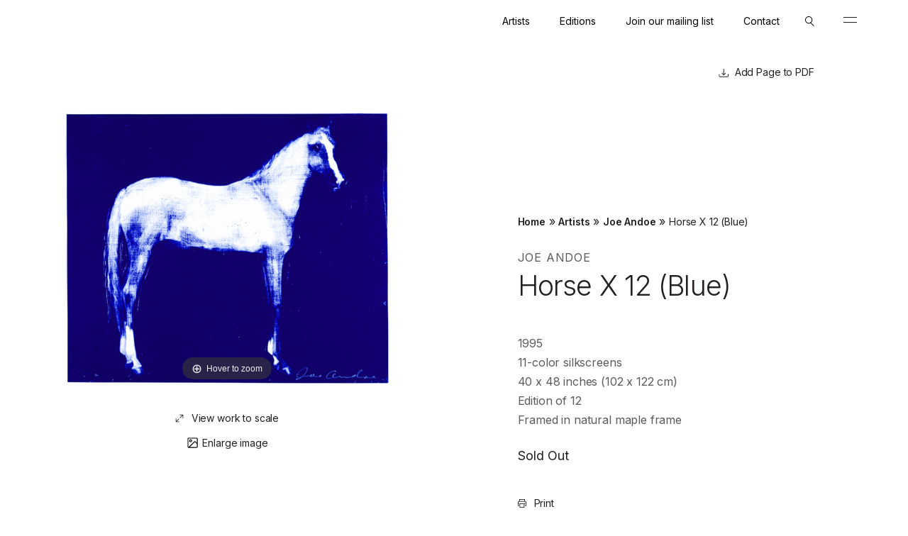

--- FILE ---
content_type: text/html; charset=UTF-8
request_url: https://www.lococofineart.com/artwork/horse-x-12-blue/
body_size: 14702
content:
<!DOCTYPE html>
<html class="no-js" lang="en-US">
<head>
	<meta charset="UTF-8">
	
	<meta http-equiv="X-UA-Compatible" content="IE=Edge,chrome=1">
  <META HTTP-EQUIV="Content-type" CONTENT="text/html; charset=UTF-8">
	<meta name="viewport" content="width=device-width, initial-scale=1, maximum-scale=1">
	
  <meta name="format-detection" content="telephone=no">
  <meta name="google-site-verification" content="Bt_pMYTim4Hre7ei0MP_uq8sfiKEmKRWvMgJHT0YjhQ" />
  <link rel="apple-touch-icon" sizes="57x57" href="https://www.lococofineart.com/wp-content/themes/lococo/assets/images/icons/apple-icon-57x57.png">
  <link rel="apple-touch-icon" sizes="60x60" href="https://www.lococofineart.com/wp-content/themes/lococo/assets/images/icons/apple-icon-60x60.png">
  <link rel="apple-touch-icon" sizes="72x72" href="https://www.lococofineart.com/wp-content/themes/lococo/assets/images/icons/apple-icon-72x72.png">
  <link rel="apple-touch-icon" sizes="76x76" href="https://www.lococofineart.com/wp-content/themes/lococo/assets/images/icons/apple-icon-76x76.png">
  <link rel="apple-touch-icon" sizes="114x114" href="https://www.lococofineart.com/wp-content/themes/lococo/assets/images/icons/apple-icon-114x114.png">
  <link rel="apple-touch-icon" sizes="120x120" href="https://www.lococofineart.com/wp-content/themes/lococo/assets/images/icons/apple-icon-120x120.png">
  <link rel="apple-touch-icon" sizes="144x144" href="https://www.lococofineart.com/wp-content/themes/lococo/assets/images/icons/apple-icon-144x144.png">
  <link rel="apple-touch-icon" sizes="152x152" href="https://www.lococofineart.com/wp-content/themes/lococo/assets/images/icons/apple-icon-152x152.png">
  <link rel="apple-touch-icon" sizes="180x180" href="https://www.lococofineart.com/wp-content/themes/lococo/assets/images/icons/apple-icon-180x180.png">
  <link rel="icon" type="image/png" sizes="192x192"  href="https://www.lococofineart.com/wp-content/themes/lococo/assets/images/icons/android-icon-192x192.png">
  <link rel="icon" type="image/png" sizes="32x32" href="https://www.lococofineart.com/wp-content/themes/lococo/assets/images/icons/favicon-32x32.png">
  <link rel="icon" type="image/png" sizes="96x96" href="https://www.lococofineart.com/wp-content/themes/lococo/assets/images/icons/favicon-96x96.png">
  <link rel="icon" type="image/png" sizes="16x16" href="https://www.lococofineart.com/wp-content/themes/lococo/assets/images/icons/favicon-16x16.png">
  <link rel="manifest" href="https://www.lococofineart.com/wp-content/themes/lococo/manifest.json">
  <meta name="msapplication-TileColor" content="#ACACAC">
  <meta name="msapplication-TileImage" content="https://www.lococofineart.com/wp-content/themes/lococo/assets/images/icons/ms-icon-144x144.png">
  <meta name="theme-color" content="#ACACAC">
  
  <link rel="profile" href="http://gmpg.org/xfn/11">
	<link rel="pingback" href="https://www.lococofineart.com/xmlrpc.php">
  
  
  <script>
    // Picture element HTML5 shiv
    document.createElement( "picture" );
  </script>
  
    
  <meta name='robots' content='index, follow, max-image-preview:large, max-snippet:-1, max-video-preview:-1' />

	<!-- This site is optimized with the Yoast SEO plugin v19.8 - https://yoast.com/wordpress/plugins/seo/ -->
	<title>Horse X 12 (Blue) - Lococo</title>
	<link rel="canonical" href="https://www.lococofineart.com/artwork/horse-x-12-blue/" />
	<meta property="og:locale" content="en_US" />
	<meta property="og:type" content="article" />
	<meta property="og:title" content="Horse X 12 (Blue) - Lococo" />
	<meta property="og:description" content="1995 11-color silkscreens 40 x 48 inches (102 x 122 cm) Edition of 12 Framed..." />
	<meta property="og:url" content="https://www.lococofineart.com/artwork/horse-x-12-blue/" />
	<meta property="og:site_name" content="Lococo" />
	<meta property="article:modified_time" content="2022-12-20T05:05:28+00:00" />
	<meta property="og:image" content="https://www.lococofineart.com/wp-content/uploads/2022/07/ANDOE_BLUE_257-lg.jpg" />
	<meta property="og:image:width" content="717" />
	<meta property="og:image:height" content="600" />
	<meta property="og:image:type" content="image/jpeg" />
	<meta name="twitter:card" content="summary_large_image" />
	<script type="application/ld+json" class="yoast-schema-graph">{"@context":"https://schema.org","@graph":[{"@type":"WebPage","@id":"https://www.lococofineart.com/artwork/horse-x-12-blue/","url":"https://www.lococofineart.com/artwork/horse-x-12-blue/","name":"Horse X 12 (Blue) - Lococo","isPartOf":{"@id":"https://www.lococofineart.com/#website"},"primaryImageOfPage":{"@id":"https://www.lococofineart.com/artwork/horse-x-12-blue/#primaryimage"},"image":{"@id":"https://www.lococofineart.com/artwork/horse-x-12-blue/#primaryimage"},"thumbnailUrl":"https://www.lococofineart.com/wp-content/uploads/2022/07/ANDOE_BLUE_257-lg.jpg","datePublished":"1995-07-06T15:36:18+00:00","dateModified":"2022-12-20T05:05:28+00:00","breadcrumb":{"@id":"https://www.lococofineart.com/artwork/horse-x-12-blue/#breadcrumb"},"inLanguage":"en-US","potentialAction":[{"@type":"ReadAction","target":["https://www.lococofineart.com/artwork/horse-x-12-blue/"]}]},{"@type":"ImageObject","inLanguage":"en-US","@id":"https://www.lococofineart.com/artwork/horse-x-12-blue/#primaryimage","url":"https://www.lococofineart.com/wp-content/uploads/2022/07/ANDOE_BLUE_257-lg.jpg","contentUrl":"https://www.lococofineart.com/wp-content/uploads/2022/07/ANDOE_BLUE_257-lg.jpg","width":717,"height":600},{"@type":"BreadcrumbList","@id":"https://www.lococofineart.com/artwork/horse-x-12-blue/#breadcrumb","itemListElement":[{"@type":"ListItem","position":1,"name":"Home","item":"https://www.lococofineart.com/"},{"@type":"ListItem","position":2,"name":"Horse X 12 (Blue)"}]},{"@type":"WebSite","@id":"https://www.lococofineart.com/#website","url":"https://www.lococofineart.com/","name":"Lococo","description":"Fine Art Publisher","potentialAction":[{"@type":"SearchAction","target":{"@type":"EntryPoint","urlTemplate":"https://www.lococofineart.com/?s={search_term_string}"},"query-input":"required name=search_term_string"}],"inLanguage":"en-US"}]}</script>
	<!-- / Yoast SEO plugin. -->


<link rel='dns-prefetch' href='//www.lococofineart.com' />
<link rel='dns-prefetch' href='//www.google.com' />
<link rel='dns-prefetch' href='//fonts.googleapis.com' />
<link rel='dns-prefetch' href='//s.w.org' />
<link rel="alternate" type="application/rss+xml" title="Lococo &raquo; Feed" href="https://www.lococofineart.com/feed/" />
<link rel="alternate" type="application/rss+xml" title="Lococo &raquo; Comments Feed" href="https://www.lococofineart.com/comments/feed/" />
<link rel="alternate" type="application/rss+xml" title="Lococo &raquo; Horse X 12 (Blue) Comments Feed" href="https://www.lococofineart.com/artwork/horse-x-12-blue/feed/" />
<script type="text/javascript">
window._wpemojiSettings = {"baseUrl":"https:\/\/s.w.org\/images\/core\/emoji\/13.1.0\/72x72\/","ext":".png","svgUrl":"https:\/\/s.w.org\/images\/core\/emoji\/13.1.0\/svg\/","svgExt":".svg","source":{"concatemoji":"https:\/\/www.lococofineart.com\/wp-includes\/js\/wp-emoji-release.min.js?ver=5.9.3"}};
/*! This file is auto-generated */
!function(e,a,t){var n,r,o,i=a.createElement("canvas"),p=i.getContext&&i.getContext("2d");function s(e,t){var a=String.fromCharCode;p.clearRect(0,0,i.width,i.height),p.fillText(a.apply(this,e),0,0);e=i.toDataURL();return p.clearRect(0,0,i.width,i.height),p.fillText(a.apply(this,t),0,0),e===i.toDataURL()}function c(e){var t=a.createElement("script");t.src=e,t.defer=t.type="text/javascript",a.getElementsByTagName("head")[0].appendChild(t)}for(o=Array("flag","emoji"),t.supports={everything:!0,everythingExceptFlag:!0},r=0;r<o.length;r++)t.supports[o[r]]=function(e){if(!p||!p.fillText)return!1;switch(p.textBaseline="top",p.font="600 32px Arial",e){case"flag":return s([127987,65039,8205,9895,65039],[127987,65039,8203,9895,65039])?!1:!s([55356,56826,55356,56819],[55356,56826,8203,55356,56819])&&!s([55356,57332,56128,56423,56128,56418,56128,56421,56128,56430,56128,56423,56128,56447],[55356,57332,8203,56128,56423,8203,56128,56418,8203,56128,56421,8203,56128,56430,8203,56128,56423,8203,56128,56447]);case"emoji":return!s([10084,65039,8205,55357,56613],[10084,65039,8203,55357,56613])}return!1}(o[r]),t.supports.everything=t.supports.everything&&t.supports[o[r]],"flag"!==o[r]&&(t.supports.everythingExceptFlag=t.supports.everythingExceptFlag&&t.supports[o[r]]);t.supports.everythingExceptFlag=t.supports.everythingExceptFlag&&!t.supports.flag,t.DOMReady=!1,t.readyCallback=function(){t.DOMReady=!0},t.supports.everything||(n=function(){t.readyCallback()},a.addEventListener?(a.addEventListener("DOMContentLoaded",n,!1),e.addEventListener("load",n,!1)):(e.attachEvent("onload",n),a.attachEvent("onreadystatechange",function(){"complete"===a.readyState&&t.readyCallback()})),(n=t.source||{}).concatemoji?c(n.concatemoji):n.wpemoji&&n.twemoji&&(c(n.twemoji),c(n.wpemoji)))}(window,document,window._wpemojiSettings);
</script>
<style type="text/css">
img.wp-smiley,
img.emoji {
	display: inline !important;
	border: none !important;
	box-shadow: none !important;
	height: 1em !important;
	width: 1em !important;
	margin: 0 0.07em !important;
	vertical-align: -0.1em !important;
	background: none !important;
	padding: 0 !important;
}
</style>
	<link rel='stylesheet' id='wp-block-library-css'  href='https://www.lococofineart.com/wp-includes/css/dist/block-library/style.min.css?ver=5.9.3' type='text/css' media='all' />
<link rel='stylesheet' id='wc-blocks-vendors-style-css'  href='https://www.lococofineart.com/wp-content/plugins/woocommerce/packages/woocommerce-blocks/build/wc-blocks-vendors-style.css?ver=7.2.2' type='text/css' media='all' />
<link rel='stylesheet' id='wc-blocks-style-css'  href='https://www.lococofineart.com/wp-content/plugins/woocommerce/packages/woocommerce-blocks/build/wc-blocks-style.css?ver=7.2.2' type='text/css' media='all' />
<style id='global-styles-inline-css' type='text/css'>
body{--wp--preset--color--black: #000000;--wp--preset--color--cyan-bluish-gray: #abb8c3;--wp--preset--color--white: #ffffff;--wp--preset--color--pale-pink: #f78da7;--wp--preset--color--vivid-red: #cf2e2e;--wp--preset--color--luminous-vivid-orange: #ff6900;--wp--preset--color--luminous-vivid-amber: #fcb900;--wp--preset--color--light-green-cyan: #7bdcb5;--wp--preset--color--vivid-green-cyan: #00d084;--wp--preset--color--pale-cyan-blue: #8ed1fc;--wp--preset--color--vivid-cyan-blue: #0693e3;--wp--preset--color--vivid-purple: #9b51e0;--wp--preset--gradient--vivid-cyan-blue-to-vivid-purple: linear-gradient(135deg,rgba(6,147,227,1) 0%,rgb(155,81,224) 100%);--wp--preset--gradient--light-green-cyan-to-vivid-green-cyan: linear-gradient(135deg,rgb(122,220,180) 0%,rgb(0,208,130) 100%);--wp--preset--gradient--luminous-vivid-amber-to-luminous-vivid-orange: linear-gradient(135deg,rgba(252,185,0,1) 0%,rgba(255,105,0,1) 100%);--wp--preset--gradient--luminous-vivid-orange-to-vivid-red: linear-gradient(135deg,rgba(255,105,0,1) 0%,rgb(207,46,46) 100%);--wp--preset--gradient--very-light-gray-to-cyan-bluish-gray: linear-gradient(135deg,rgb(238,238,238) 0%,rgb(169,184,195) 100%);--wp--preset--gradient--cool-to-warm-spectrum: linear-gradient(135deg,rgb(74,234,220) 0%,rgb(151,120,209) 20%,rgb(207,42,186) 40%,rgb(238,44,130) 60%,rgb(251,105,98) 80%,rgb(254,248,76) 100%);--wp--preset--gradient--blush-light-purple: linear-gradient(135deg,rgb(255,206,236) 0%,rgb(152,150,240) 100%);--wp--preset--gradient--blush-bordeaux: linear-gradient(135deg,rgb(254,205,165) 0%,rgb(254,45,45) 50%,rgb(107,0,62) 100%);--wp--preset--gradient--luminous-dusk: linear-gradient(135deg,rgb(255,203,112) 0%,rgb(199,81,192) 50%,rgb(65,88,208) 100%);--wp--preset--gradient--pale-ocean: linear-gradient(135deg,rgb(255,245,203) 0%,rgb(182,227,212) 50%,rgb(51,167,181) 100%);--wp--preset--gradient--electric-grass: linear-gradient(135deg,rgb(202,248,128) 0%,rgb(113,206,126) 100%);--wp--preset--gradient--midnight: linear-gradient(135deg,rgb(2,3,129) 0%,rgb(40,116,252) 100%);--wp--preset--duotone--dark-grayscale: url('#wp-duotone-dark-grayscale');--wp--preset--duotone--grayscale: url('#wp-duotone-grayscale');--wp--preset--duotone--purple-yellow: url('#wp-duotone-purple-yellow');--wp--preset--duotone--blue-red: url('#wp-duotone-blue-red');--wp--preset--duotone--midnight: url('#wp-duotone-midnight');--wp--preset--duotone--magenta-yellow: url('#wp-duotone-magenta-yellow');--wp--preset--duotone--purple-green: url('#wp-duotone-purple-green');--wp--preset--duotone--blue-orange: url('#wp-duotone-blue-orange');--wp--preset--font-size--small: 13px;--wp--preset--font-size--medium: 20px;--wp--preset--font-size--large: 36px;--wp--preset--font-size--x-large: 42px;}.has-black-color{color: var(--wp--preset--color--black) !important;}.has-cyan-bluish-gray-color{color: var(--wp--preset--color--cyan-bluish-gray) !important;}.has-white-color{color: var(--wp--preset--color--white) !important;}.has-pale-pink-color{color: var(--wp--preset--color--pale-pink) !important;}.has-vivid-red-color{color: var(--wp--preset--color--vivid-red) !important;}.has-luminous-vivid-orange-color{color: var(--wp--preset--color--luminous-vivid-orange) !important;}.has-luminous-vivid-amber-color{color: var(--wp--preset--color--luminous-vivid-amber) !important;}.has-light-green-cyan-color{color: var(--wp--preset--color--light-green-cyan) !important;}.has-vivid-green-cyan-color{color: var(--wp--preset--color--vivid-green-cyan) !important;}.has-pale-cyan-blue-color{color: var(--wp--preset--color--pale-cyan-blue) !important;}.has-vivid-cyan-blue-color{color: var(--wp--preset--color--vivid-cyan-blue) !important;}.has-vivid-purple-color{color: var(--wp--preset--color--vivid-purple) !important;}.has-black-background-color{background-color: var(--wp--preset--color--black) !important;}.has-cyan-bluish-gray-background-color{background-color: var(--wp--preset--color--cyan-bluish-gray) !important;}.has-white-background-color{background-color: var(--wp--preset--color--white) !important;}.has-pale-pink-background-color{background-color: var(--wp--preset--color--pale-pink) !important;}.has-vivid-red-background-color{background-color: var(--wp--preset--color--vivid-red) !important;}.has-luminous-vivid-orange-background-color{background-color: var(--wp--preset--color--luminous-vivid-orange) !important;}.has-luminous-vivid-amber-background-color{background-color: var(--wp--preset--color--luminous-vivid-amber) !important;}.has-light-green-cyan-background-color{background-color: var(--wp--preset--color--light-green-cyan) !important;}.has-vivid-green-cyan-background-color{background-color: var(--wp--preset--color--vivid-green-cyan) !important;}.has-pale-cyan-blue-background-color{background-color: var(--wp--preset--color--pale-cyan-blue) !important;}.has-vivid-cyan-blue-background-color{background-color: var(--wp--preset--color--vivid-cyan-blue) !important;}.has-vivid-purple-background-color{background-color: var(--wp--preset--color--vivid-purple) !important;}.has-black-border-color{border-color: var(--wp--preset--color--black) !important;}.has-cyan-bluish-gray-border-color{border-color: var(--wp--preset--color--cyan-bluish-gray) !important;}.has-white-border-color{border-color: var(--wp--preset--color--white) !important;}.has-pale-pink-border-color{border-color: var(--wp--preset--color--pale-pink) !important;}.has-vivid-red-border-color{border-color: var(--wp--preset--color--vivid-red) !important;}.has-luminous-vivid-orange-border-color{border-color: var(--wp--preset--color--luminous-vivid-orange) !important;}.has-luminous-vivid-amber-border-color{border-color: var(--wp--preset--color--luminous-vivid-amber) !important;}.has-light-green-cyan-border-color{border-color: var(--wp--preset--color--light-green-cyan) !important;}.has-vivid-green-cyan-border-color{border-color: var(--wp--preset--color--vivid-green-cyan) !important;}.has-pale-cyan-blue-border-color{border-color: var(--wp--preset--color--pale-cyan-blue) !important;}.has-vivid-cyan-blue-border-color{border-color: var(--wp--preset--color--vivid-cyan-blue) !important;}.has-vivid-purple-border-color{border-color: var(--wp--preset--color--vivid-purple) !important;}.has-vivid-cyan-blue-to-vivid-purple-gradient-background{background: var(--wp--preset--gradient--vivid-cyan-blue-to-vivid-purple) !important;}.has-light-green-cyan-to-vivid-green-cyan-gradient-background{background: var(--wp--preset--gradient--light-green-cyan-to-vivid-green-cyan) !important;}.has-luminous-vivid-amber-to-luminous-vivid-orange-gradient-background{background: var(--wp--preset--gradient--luminous-vivid-amber-to-luminous-vivid-orange) !important;}.has-luminous-vivid-orange-to-vivid-red-gradient-background{background: var(--wp--preset--gradient--luminous-vivid-orange-to-vivid-red) !important;}.has-very-light-gray-to-cyan-bluish-gray-gradient-background{background: var(--wp--preset--gradient--very-light-gray-to-cyan-bluish-gray) !important;}.has-cool-to-warm-spectrum-gradient-background{background: var(--wp--preset--gradient--cool-to-warm-spectrum) !important;}.has-blush-light-purple-gradient-background{background: var(--wp--preset--gradient--blush-light-purple) !important;}.has-blush-bordeaux-gradient-background{background: var(--wp--preset--gradient--blush-bordeaux) !important;}.has-luminous-dusk-gradient-background{background: var(--wp--preset--gradient--luminous-dusk) !important;}.has-pale-ocean-gradient-background{background: var(--wp--preset--gradient--pale-ocean) !important;}.has-electric-grass-gradient-background{background: var(--wp--preset--gradient--electric-grass) !important;}.has-midnight-gradient-background{background: var(--wp--preset--gradient--midnight) !important;}.has-small-font-size{font-size: var(--wp--preset--font-size--small) !important;}.has-medium-font-size{font-size: var(--wp--preset--font-size--medium) !important;}.has-large-font-size{font-size: var(--wp--preset--font-size--large) !important;}.has-x-large-font-size{font-size: var(--wp--preset--font-size--x-large) !important;}
</style>
<link rel='stylesheet' id='pdf-generator-for-wp-css'  href='https://www.lococofineart.com/wp-content/plugins/pdf-generator-for-wp/public/src/scss/pdf-generator-for-wp-public.css?ver=1.0.6' type='text/css' media='all' />
<link rel='stylesheet' id='dashicons-css'  href='https://www.lococofineart.com/wp-includes/css/dashicons.min.css?ver=5.9.3' type='text/css' media='all' />
<link rel='stylesheet' id='thickbox-css'  href='https://www.lococofineart.com/wp-includes/js/thickbox/thickbox.css?ver=5.9.3' type='text/css' media='all' />
<link rel='stylesheet' id='pdf-generator-for-wpcommon-css'  href='https://www.lococofineart.com/wp-content/plugins/pdf-generator-for-wp/common/src/scss/pdf-generator-for-wp-common.css?ver=1.0.6' type='text/css' media='all' />
<link rel='stylesheet' id='woocommerce-layout-css'  href='https://www.lococofineart.com/wp-content/plugins/woocommerce/assets/css/woocommerce-layout.css?ver=6.4.1' type='text/css' media='all' />
<link rel='stylesheet' id='woocommerce-smallscreen-css'  href='https://www.lococofineart.com/wp-content/plugins/woocommerce/assets/css/woocommerce-smallscreen.css?ver=6.4.1' type='text/css' media='only screen and (max-width: 768px)' />
<link rel='stylesheet' id='woocommerce-general-css'  href='https://www.lococofineart.com/wp-content/plugins/woocommerce/assets/css/woocommerce.css?ver=6.4.1' type='text/css' media='all' />
<style id='woocommerce-inline-inline-css' type='text/css'>
.woocommerce form .form-row .required { visibility: visible; }
</style>
<link rel='stylesheet' id='pdf-generator-for-wp-pro-css'  href='https://www.lococofineart.com/wp-content/plugins/wordpress-pdf-generator/public/src/scss/wordpress-pdf-generator-public.css?ver=3.0.5' type='text/css' media='all' />
<link rel='stylesheet' id='pdf-generator-for-wp-procommon-css'  href='https://www.lococofineart.com/wp-content/plugins/wordpress-pdf-generator/common/src/scss/wordpress-pdf-generator-common.css?ver=3.0.5' type='text/css' media='all' />
<link rel='stylesheet' id='wp-jquery-ui-dialog-css'  href='https://www.lococofineart.com/wp-includes/css/jquery-ui-dialog.min.css?ver=5.9.3' type='text/css' media='all' />
<link rel='stylesheet' id='qpn-css'  href='https://www.lococofineart.com/wp-content/plugins/quote-price-notifier/assets/css/qpn.css?ver=1768906504' type='text/css' media='all' />
<link rel='stylesheet' id='inter-google-css'  href='https://fonts.googleapis.com/css2?family=Inter%3Awght%40300%3B400%3B500%3B600&#038;display=swap&#038;ver=1' type='text/css' media='all' />
<link rel='stylesheet' id='lococo-style-css'  href='https://www.lococofineart.com/wp-content/themes/lococo/assets/css/site.min.css?v=21&#038;ver=1' type='text/css' media='all' />
<script type='text/javascript' src='https://www.lococofineart.com/wp-includes/js/jquery/jquery.min.js?ver=3.6.0' id='jquery-core-js'></script>
<script type='text/javascript' src='https://www.lococofineart.com/wp-includes/js/jquery/jquery-migrate.min.js?ver=3.3.2' id='jquery-migrate-js'></script>
<script type='text/javascript' id='pdf-generator-for-wppublic-js-js-extra'>
/* <![CDATA[ */
var pgfw_public_param = {"ajaxurl":"https:\/\/www.lococofineart.com\/wp-admin\/admin-ajax.php"};
/* ]]> */
</script>
<script type='text/javascript' src='https://www.lococofineart.com/wp-content/plugins/pdf-generator-for-wp/public/src/js/pdf-generator-for-wp-public.js?ver=1.0.6' id='pdf-generator-for-wppublic-js-js'></script>
<script type='text/javascript' id='pdf-generator-for-wpcommon-js-extra'>
/* <![CDATA[ */
var pgfw_common_param = {"ajaxurl":"https:\/\/www.lococofineart.com\/wp-admin\/admin-ajax.php","nonce":"c186b4b133","loader":"https:\/\/www.lococofineart.com\/wp-content\/plugins\/pdf-generator-for-wp\/admin\/src\/images\/loader.gif","processing_html":"<span style=\"color:#1e73be;\">Please wait....<\/span>","email_submit_error":"<span style=\"color:#8e4b86;\">Some unexpected error occured. Kindly Resubmit again<\/span>"};
/* ]]> */
</script>
<script type='text/javascript' src='https://www.lococofineart.com/wp-content/plugins/pdf-generator-for-wp/common/src/js/pdf-generator-for-wp-common.js?ver=1.0.6' id='pdf-generator-for-wpcommon-js'></script>
<script type='text/javascript' id='pdf-generator-for-wp-pro-js-extra'>
/* <![CDATA[ */
var wpg_public_param = {"ajaxurl":"https:\/\/www.lococofineart.com\/wp-admin\/admin-ajax.php"};
/* ]]> */
</script>
<script type='text/javascript' src='https://www.lococofineart.com/wp-content/plugins/wordpress-pdf-generator/public/src/js/wordpress-pdf-generator-public.js?ver=3.0.5' id='pdf-generator-for-wp-pro-js'></script>
<script type='text/javascript' id='pdf-generator-for-wp-procommon-js-extra'>
/* <![CDATA[ */
var wpg_common_param = {"ajaxurl":"https:\/\/www.lococofineart.com\/wp-admin\/admin-ajax.php","nonce":"c1218fd62f","loader":"https:\/\/www.lococofineart.com\/wp-content\/plugins\/wordpress-pdf-generator\/admin\/src\/images\/loader.gif","processing_html":"<span style=\"color:#1e73be;\">Please wait....<\/span>","email_submit_error":"<span style=\"color:#8e4b86;\">Some unexpected error occured. Kindly Resubmit again<\/span>"};
/* ]]> */
</script>
<script type='text/javascript' src='https://www.lococofineart.com/wp-content/plugins/wordpress-pdf-generator/common/src/js/wordpress-pdf-generator-common.js?ver=3.0.5' id='pdf-generator-for-wp-procommon-js'></script>
<script type='text/javascript' id='qpn-js-extra'>
/* <![CDATA[ */
var QpnPopups = {"ajaxUrl":"https:\/\/www.lococofineart.com\/wp-admin\/admin-ajax.php","l10n":{"requestQuoteTitle":"Request Quote","watchPriceTitle":"Watch Price","validationError":"Please enter required data","ajaxError":"Could not send data to server. Please try again later.","dialogButtonOk":"OK"}};
/* ]]> */
</script>
<script type='text/javascript' src='https://www.lococofineart.com/wp-content/plugins/quote-price-notifier/assets/js/qpn.js?ver=1768906504' id='qpn-js'></script>
<script type='text/javascript' id='qpn_recaptcha-js-extra'>
/* <![CDATA[ */
var QpnRecaptcha = {"siteKey":"6LdXsyQiAAAAAM52EK_WSkOSnZ767y7EQ8rlxLDZ","errorMsg":"There is a problem with reCaptcha. Please try again later or contact website administrator."};
/* ]]> */
</script>
<script async defer type='text/javascript' src='https://www.google.com/recaptcha/api.js?render=explicit&#038;ver=1' id='qpn_recaptcha-js'></script>
<script type='text/javascript' src='https://www.lococofineart.com/wp-content/themes/lococo/assets/javascript/site.min.js?v&#038;ver=1' id='lococo-scripts-js'></script>
<link rel="https://api.w.org/" href="https://www.lococofineart.com/wp-json/" /><link rel="alternate" type="application/json" href="https://www.lococofineart.com/wp-json/wp/v2/product/507" /><link rel="EditURI" type="application/rsd+xml" title="RSD" href="https://www.lococofineart.com/xmlrpc.php?rsd" />
<link rel="wlwmanifest" type="application/wlwmanifest+xml" href="https://www.lococofineart.com/wp-includes/wlwmanifest.xml" /> 
<meta name="generator" content="WordPress 5.9.3" />
<meta name="generator" content="WooCommerce 6.4.1" />
<link rel='shortlink' href='https://www.lococofineart.com/?p=507' />
<link rel="alternate" type="application/json+oembed" href="https://www.lococofineart.com/wp-json/oembed/1.0/embed?url=https%3A%2F%2Fwww.lococofineart.com%2Fartwork%2Fhorse-x-12-blue%2F" />
<link rel="alternate" type="text/xml+oembed" href="https://www.lococofineart.com/wp-json/oembed/1.0/embed?url=https%3A%2F%2Fwww.lococofineart.com%2Fartwork%2Fhorse-x-12-blue%2F&#038;format=xml" />
	<noscript><style>.woocommerce-product-gallery{ opacity: 1 !important; }</style></noscript>
			<style type="text/css" id="wp-custom-css">
			.wysiwyg ul:not(.ignore-wysiwyg):not(.page-numbers) li:before {
    display: none;
}

.reveal-inner-up {
    transform: none!important;
    transition-duration: 0s;
    display: block;		</style>
		
</head>
<body class="product-template-default single single-product postid-507 site theme-lococo woocommerce woocommerce-page woocommerce-no-js">
  	<header role="main" class="site-header slideout-body">
      <div class="site-header__wrap site-wrap">
        <a class="site-header__logo reveal" href="/">
          <svg version="1.1" id="Layer_1" xmlns="http://www.w3.org/2000/svg" xmlns:xlink="http://www.w3.org/1999/xlink" x="0px" y="0px"
	 viewBox="0 0 143 22" style="enable-background:new 0 0 143 22;" xml:space="preserve">
<style type="text/css">
	.st0{fill:#231F20;}
</style>
<path class="st0" d="M0,0.2h1.3v20.4h10.3v1.1H0V0.2z"/>
<path class="st0" d="M15.2,11c0-6.5,4.9-11,11-11c6.1,0,11,4.5,11,11c0,6.5-4.9,11-11,11C20.1,22,15.2,17.6,15.2,11z M35.9,11
	c0-5.6-4.1-9.8-9.7-9.8s-9.7,4.2-9.7,9.8c0,5.6,4.1,9.8,9.7,9.8S35.9,16.6,35.9,11z"/>
<path class="st0" d="M42.7,11c0-6.5,4.9-11,11-11c3.8,0,6.7,1.5,8.5,4.1l-1,0.7c-1.6-2.2-4.1-3.6-7.6-3.6C48.2,1.2,44,5.4,44,11
	c0,5.6,4.1,9.8,9.7,9.8c3.3,0,6.1-1.4,7.8-3.8l1,0.7c-1.9,2.7-5.1,4.3-8.8,4.3C47.6,22,42.7,17.6,42.7,11z"/>
<path class="st0" d="M67.7,11c0-6.5,4.9-11,11-11c6.1,0,11,4.5,11,11c0,6.5-4.9,11-11,11S67.7,17.6,67.7,11z M88.4,11
	c0-5.6-4.1-9.8-9.7-9.8S69,5.4,69,11c0,5.6,4.1,9.8,9.7,9.8C84.2,20.8,88.4,16.6,88.4,11z"/>
<path class="st0" d="M95.2,11c0-6.5,4.9-11,11-11c3.8,0,6.7,1.5,8.5,4.1l-1,0.7c-1.6-2.2-4.1-3.6-7.6-3.6c-5.5,0-9.7,4.2-9.7,9.8
	c0,5.6,4.1,9.8,9.7,9.8c3.3,0,6.1-1.4,7.8-3.8l1,0.7c-1.9,2.7-5.1,4.3-8.8,4.3C100.1,22,95.2,17.6,95.2,11z"/>
<path class="st0" d="M120.2,11c0-6.5,4.9-11,11-11c6.1,0,11,4.5,11,11c0,6.5-4.9,11-11,11C125.1,22,120.2,17.6,120.2,11z M140.9,11
	c0-5.6-4.1-9.8-9.7-9.8c-5.5,0-9.7,4.2-9.7,9.8c0,5.6,4.1,9.8,9.7,9.8S140.9,16.6,140.9,11z"/>
</svg>
        </a>
        
        <div class="site-header__mobile-nav">
          <div class="site-header__mobile-nav--inner">
                
            <div class="site-header__navigation-bar reveal">
              <nav class="site-header__tertiary-navigation menu-tertiary"><ul id="menu-tertiary-navigation" class="menu"><li id="menu-item-295" class="menu-item menu-item-type-taxonomy menu-item-object-artist-type menu-item-295"><a href="https://www.lococofineart.com/artist-type/published-artists/">Artists</a></li>
<li id="menu-item-222" class="menu-item menu-item-type-taxonomy menu-item-object-product_cat current-product-ancestor current-menu-parent current-product-parent menu-item-222"><a href="https://www.lococofineart.com/art/editions/">Editions</a></li>
<li id="menu-item-4092" class="menu-item menu-item-type-post_type menu-item-object-page menu-item-4092"><a href="https://www.lococofineart.com/join-our-mailing-list/">Join our mailing list</a></li>
<li id="menu-item-12" class="menu-item menu-item-type-custom menu-item-object-custom menu-item-12"><a href="/contact/">Contact</a></li>
</ul></nav>              
              <div id="search" class="site-header__search">
  <button class="search-toggle js-search-toggle">
    <svg version="1.1" id="Layer_1" xmlns="http://www.w3.org/2000/svg" xmlns:xlink="http://www.w3.org/1999/xlink" x="0px" y="0px"
	 viewBox="0 0 14 15" style="enable-background:new 0 0 14 15;" xml:space="preserve">
<style type="text/css">
	.st0{fill:#231F20;}
</style>
<path class="st0" d="M5.5,11C2.5,11,0,8.5,0,5.5C0,2.5,2.5,0,5.5,0c3,0,5.5,2.5,5.5,5.5C11,8.5,8.5,11,5.5,11z M5.5,1C3,1,1,3,1,5.5
	S3,10,5.5,10S10,8,10,5.5S8,1,5.5,1z"/>
<rect x="10.4" y="8.6" transform="matrix(0.7071 -0.7071 0.7071 0.7071 -5.4099 11.2322)" class="st0" width="1" height="7.1"/>
</svg>
  </button>
  <div class="search-form__wrap">
    <form role="search" method="get" class="search-form form__search" action="https://www.lococofineart.com/">
      <input type="search" class="search-field" placeholder="Search" value="" name="s" />
      <button type="submit" class="search-submit button__box">Go</button>
    </form>
    <button class="search-close js-search-toggle button__close" data-slideout="search">Close</button>
  </div>
</div>            </div>
            <div class="site-header__navigation--wrap">
              <div class="site-header__navigation--inner-wrap">
                <nav class="site-header__navigation"><ul id="menu-main-navigation" class="menu-main-navigation"><li id="menu-item-21" class="menu-item menu-item-type-post_type menu-item-object-page menu-item-home menu-item-21"><a href="https://www.lococofineart.com/">Home</a></li>
<li id="menu-item-308" class="menu-item menu-item-type-taxonomy menu-item-object-artist-type menu-item-has-children menu-item-308"><a href="https://www.lococofineart.com/artist-type/published-artists/">Artists</a>
<ul class="sub-menu">
	<li id="menu-item-296" class="menu-item menu-item-type-taxonomy menu-item-object-artist-type menu-item-296"><a href="https://www.lococofineart.com/artist-type/published-artists/">Published Artists</a></li>
	<li id="menu-item-297" class="menu-item menu-item-type-taxonomy menu-item-object-artist-type menu-item-297"><a href="https://www.lococofineart.com/artist-type/other-artists/">Other Artists</a></li>
</ul>
</li>
<li id="menu-item-207" class="menu-item menu-item-type-taxonomy menu-item-object-product_cat current-product-ancestor current-menu-parent current-product-parent menu-item-207"><a href="https://www.lococofineart.com/art/editions/">Editions</a></li>
<li id="menu-item-206" class="menu-item menu-item-type-taxonomy menu-item-object-product_cat menu-item-206"><a href="https://www.lococofineart.com/art/catalogues/">Catalogues</a></li>
<li id="menu-item-208" class="menu-item menu-item-type-post_type menu-item-object-page menu-item-208"><a href="https://www.lococofineart.com/about/">About</a></li>
<li id="menu-item-22" class="menu-item menu-item-type-post_type menu-item-object-page menu-item-22"><a href="https://www.lococofineart.com/news/">NEWS</a></li>
<li id="menu-item-209" class="menu-item menu-item-type-post_type menu-item-object-page menu-item-209"><a href="https://www.lococofineart.com/contact/">Contact</a></li>
</ul></nav>      
                <ul class="social-media__list"><li><a href="https://www.facebook.com/LococoFineArtPublisher"><svg version="1.1" id="Layer_1" xmlns="http://www.w3.org/2000/svg" xmlns:xlink="http://www.w3.org/1999/xlink" x="0px" y="0px"
	 viewBox="0 0 24 24" style="enable-background:new 0 0 24 24;" xml:space="preserve">
<style type="text/css">
	.st0{fill-rule:evenodd;clip-rule:evenodd;fill:#231F20;}
</style>
<path class="st0" d="M0,12.1C0,18,4.3,23,10,24v-8.7H7V12h3V9.3c0-3,1.9-4.7,4.7-4.7c0.9,0,1.8,0.1,2.7,0.3V8h-1.5
	C14.3,8,14,8.7,14,9.7V12h3.2l-0.5,3.3H14V24c5.7-1,10-6,10-11.9C24,5.4,18.6,0,12,0S0,5.4,0,12.1z"/>
</svg>
</a></li><li><a href="https://www.instagram.com/lococofineart/"><svg version="1.1" id="Layer_1" xmlns="http://www.w3.org/2000/svg" xmlns:xlink="http://www.w3.org/1999/xlink" x="0px" y="0px"
	 viewBox="0 0 25 24" style="enable-background:new 0 0 25 24;" xml:space="preserve">
<style type="text/css">
	.st0{fill-rule:evenodd;clip-rule:evenodd;fill:#231F20;}
</style>
<path class="st0" d="M7.8,0.1C9.1,0,9.5,0,12.7,0c3.3,0,3.7,0,4.9,0.1c1.3,0.1,2.2,0.3,2.9,0.6c0.8,0.3,1.5,0.8,2.1,1.4
	c0.6,0.6,1.1,1.3,1.4,2.1c0.3,0.8,0.5,1.6,0.6,2.9c0.1,1.3,0.1,1.7,0.1,4.9c0,3.3,0,3.7-0.1,4.9c-0.1,1.3-0.3,2.1-0.6,2.9
	c-0.3,0.8-0.8,1.5-1.4,2.1c-0.6,0.6-1.3,1.1-2.1,1.4c-0.8,0.3-1.6,0.5-2.9,0.6C16.4,24,16,24,12.7,24c-3.3,0-3.7,0-4.9-0.1
	c-1.3-0.1-2.1-0.3-2.9-0.6c-0.8-0.3-1.5-0.8-2.1-1.4c-0.6-0.6-1.1-1.3-1.4-2.1c-0.3-0.8-0.5-1.6-0.6-2.9c-0.1-1.3-0.1-1.7-0.1-4.9
	c0-3.3,0-3.7,0.1-4.9c0.1-1.3,0.3-2.2,0.6-2.9C1.7,3.3,2.1,2.6,2.7,2c0.6-0.6,1.3-1.1,2.1-1.4C5.6,0.3,6.5,0.1,7.8,0.1L7.8,0.1z
	 M17.6,2.2c-1.3-0.1-1.6-0.1-4.8-0.1c-3.2,0-3.6,0-4.8,0.1C6.7,2.3,6.1,2.5,5.6,2.6c-0.6,0.2-1,0.5-1.4,0.9C3.9,3.9,3.6,4.4,3.4,4.9
	C3.2,5.3,3,6,3,7.2C2.9,8.4,2.9,8.8,2.9,12s0,3.6,0.1,4.8C3,18,3.2,18.7,3.4,19.1c0.2,0.5,0.5,1,0.9,1.4c0.4,0.4,0.9,0.7,1.4,0.9
	c0.4,0.2,1.1,0.4,2.2,0.4c1.3,0.1,1.6,0.1,4.8,0.1c3.2,0,3.6,0,4.8-0.1c1.2-0.1,1.8-0.2,2.2-0.4c0.6-0.2,1-0.5,1.4-0.9
	c0.4-0.4,0.7-0.9,0.9-1.4c0.2-0.4,0.4-1.1,0.4-2.2c0.1-1.3,0.1-1.6,0.1-4.8s0-3.6-0.1-4.8c-0.1-1.2-0.2-1.8-0.4-2.2
	c-0.2-0.6-0.5-1-0.9-1.4c-0.4-0.4-0.9-0.7-1.4-0.9C19.4,2.5,18.7,2.3,17.6,2.2z M11.2,15.7c0.9,0.4,1.8,0.4,2.7,0.1
	c0.9-0.3,1.7-0.8,2.2-1.6c0.5-0.8,0.7-1.7,0.7-2.6c-0.1-0.9-0.5-1.8-1.2-2.4c-0.4-0.4-0.9-0.7-1.5-0.9C13.5,8,12.9,8,12.3,8
	c-0.6,0.1-1.2,0.2-1.7,0.6c-0.5,0.3-0.9,0.7-1.3,1.2c-0.3,0.5-0.5,1.1-0.6,1.6c-0.1,0.6,0,1.2,0.1,1.7c0.2,0.6,0.5,1.1,0.9,1.5
	C10.2,15.1,10.6,15.5,11.2,15.7z M8.4,7.6c0.6-0.6,1.3-1,2-1.3c0.7-0.3,1.6-0.5,2.4-0.5s1.6,0.2,2.4,0.5c0.7,0.3,1.4,0.8,2,1.3
	c0.6,0.6,1,1.3,1.3,2c0.3,0.7,0.5,1.6,0.5,2.4s-0.2,1.6-0.5,2.4c-0.3,0.7-0.8,1.4-1.3,2c-1.2,1.2-2.7,1.8-4.4,1.8
	c-1.6,0-3.2-0.6-4.4-1.8c-1.2-1.2-1.8-2.7-1.8-4.4S7.2,8.8,8.4,7.6z M20.3,6.8c0.1-0.1,0.3-0.3,0.3-0.5s0.1-0.4,0.1-0.6
	c0-0.2,0-0.4-0.1-0.6c-0.1-0.2-0.2-0.3-0.3-0.5c-0.1-0.1-0.3-0.2-0.5-0.3c-0.2-0.1-0.4-0.1-0.6-0.1c-0.2,0-0.4,0-0.6,0.1
	s-0.3,0.2-0.5,0.3c-0.3,0.3-0.4,0.6-0.4,1c0,0.4,0.2,0.7,0.4,1c0.3,0.3,0.6,0.4,1,0.4C19.6,7.2,20,7,20.3,6.8z"/>
</svg>
</a></li></ul>              </div>
              <button class="button__close js-menu-toggle">Close</button>
            </div>
        
          </div>
        </div>
        <button class="site-header__menu--toggle js-menu-toggle reveal">
          <span>Menu</span>
        </button>
      </div>
  	</header>
      <div id="content" class="site-content slideout-body">
    
    
    <article class="full-height product-wrapper site-wrap">
        <div class="product-top-header">
                
        
        <div id="product-507" class="print-sec product__header with-image"><div class="product-header__image"><figure class="product-header__image--figure"><a class="MagicZoom" href="https://www.lococofineart.com/wp-content/uploads/2022/07/ANDOE_BLUE_257-lg.jpg" data-options="zoomPosition: inner; expand: off;" data-mobile-options="zoomMode: off; zoomPosition: inner; expand: off;"><img src="https://www.lococofineart.com/wp-content/uploads/2022/07/ANDOE_BLUE_257-lg.jpg" srcset="https://www.lococofineart.com/wp-content/uploads/2022/07/ANDOE_BLUE_257-lg.jpg 717w, https://www.lococofineart.com/wp-content/uploads/2022/07/ANDOE_BLUE_257-lg-640x536.jpg 640w, https://www.lococofineart.com/wp-content/uploads/2022/07/ANDOE_BLUE_257-lg-600x502.jpg 600w" alt="Horse X 12 (Blue)" /></a><figcaption class="product-header__image--figure-caption"><button class="button__enlarge js-slideout" data-slideout="enlarge-508">View work to scale</button><button href="https://www.lococofineart.com/wp-content/uploads/2022/07/ANDOE_BLUE_257-lg.jpg" class="button__enlarge-image" data-fancybox="product-gallery">Enlarge image</button><button class="js-add-to-pdf button__download product-download" data-id="507" data-artist="Joe Andoe" data-title="Horse X 12 (Blue)"><span class="action"></span> Page to PDF</button></figcaption></figure><div id="enlarge-508" class="slideout enlarge"><div class="slideout-inner"><div class="product-enlarge__wrapper"><div class="product-enlarge"><figure class="product-enlarge__figure"><img src="https://www.lococofineart.com/wp-content/uploads/2022/07/ANDOE_BLUE_257-lg.jpg" alt="Horse X 12 (Blue)" style="width: 36.858006042296%;" /><figcaption class="product-enlarge__caption"><span class="type__caps product-artist">Joe Andoe</span><h1 class="type__heading-three product-title">Horse X 12 (Blue)</h1><span class="product-dimensions">40.2 x 48 in (102 x 122 cm)</span></figcaption></figure></div><button class="button__close js-slideout" data-slideout="enlarge-508">Close</button></div></div></div></div><div class="product-header__description wysiwyg"><div class="product-header__description--inner"><p class="breadcrumbs"><span><span><a href="/">Home</a> » <span><a href="/artist-type/published-artists">Artists</a> » <span><a href="https://www.lococofineart.com/artists/joe-andoe/">Joe Andoe</a> » <span class="breadcrumb_last" aria-current="page">Horse X 12 (Blue)</span></span></span></span></span></p><span class="type__caps product-artist">Joe Andoe</span><h1 class="type__heading-one product-title">Horse X 12 (Blue)</h1><div class="product-description"><p>1995<br />
11-color silkscreens<br />
40 x 48 inches (102 x 122 cm)<br />
Edition of 12<br />
Framed in natural maple frame</p>
</div><span class="product-sold-out">Sold Out</span><div class="product-print"><button class="button__print js-print">Print</button></div><div class="product-buttons"><span class="button__box" data-text="Inquire">Inquire</span></div><p><a class="wp-block-button__link product-subscribe js-watch-price" href="#" data-text="Subscribe for updates on this edition">Subscribe for updates on this edition</a></p><div class="qpn_buttons"><button id="qpn_watch_price_btn" type="button" class="button">
	Watch price</button>
<div id="qpn_watch_price_form" class="site" style="display: none">
	<div>
		<p>
			<label for="qpn_watch_name">Your name</label>
			<input id="qpn_watch_name"
				   class="validation-required"
				   type="text"
				   name="name"
				   value="" />
		</p>
		<p>
			<label for="qpn_watch_email">Your email</label>
			<input id="qpn_watch_email"
				   class="validation-required validation-email"
				   type="email"
				   name="email"
				   value="" />
			<input type="hidden"
				   name="product_id"
				   value="507" />
			<input type="hidden" id="_wpnonce" name="_wpnonce" value="4c9c9730b1" /><input type="hidden" name="_wp_http_referer" value="/artwork/horse-x-12-blue/" />		</p>
		<p><div class="captcha"></div></p>		<p class="qpn-button-wrapper">
			<button type="button" class="button qpn-send">Watch price</button>
			<span class="loader"></span>
		</p>
	</div>
</div>
</div><button class="js-add-to-pdf button__download product-download" data-id="507" data-artist="Joe Andoe" data-title="Horse X 12 (Blue)"><span class="action"></span> Page to PDF</button></div></div></div>        </div>
        <div class="product-content wysiwyg">
          
                    
          <div class="product-more-by"><div class="filter"><h5 class="type__label">More by Joe Andoe</h5><a class="wp-block-button__link" href="https://www.lococofineart.com/artists/joe-andoe/" data-text="View all by Joe Andoe">View all by Joe Andoe</a></div><ul class="product-grid ignore-wysiwyg"><li class="product"><div class="product-artist-teaser portfolio-suite js-gallery instock" data-index="1"><div class="product-artist-teaser__slider-wrap"><span class="js-cursor product-cursor"></span><div class="product-artist-teaser__slider" style="padding-bottom:83.152173913043%;"><div class="product-artist-teaser__suite-portfolio active" data-padding="83.152173913043"><a href="https://www.lococofineart.com/artwork/small-dogs/"><figure class="product-artist-teaser__image"><img src="https://www.lococofineart.com/wp-content/uploads/2022/06/Andoe_Small_Dog_Red_154-920x765.jpg" alt="Small Dog (Red)" srcset="https://www.lococofineart.com/wp-content/uploads/2022/06/Andoe_Small_Dog_Red_154-920x765.jpg 920w, https://www.lococofineart.com/wp-content/uploads/2022/06/Andoe_Small_Dog_Red_154-1920x1597.jpg 1920w, https://www.lococofineart.com/wp-content/uploads/2022/06/Andoe_Small_Dog_Red_154-640x532.jpg 640w, https://www.lococofineart.com/wp-content/uploads/2022/06/Andoe_Small_Dog_Red_154-768x639.jpg 768w, https://www.lococofineart.com/wp-content/uploads/2022/06/Andoe_Small_Dog_Red_154-1536x1277.jpg 1536w, https://www.lococofineart.com/wp-content/uploads/2022/06/Andoe_Small_Dog_Red_154-2048x1703.jpg 2048w, https://www.lococofineart.com/wp-content/uploads/2022/06/Andoe_Small_Dog_Red_154-600x499.jpg 600w" /></figure></a></div><div class="product-artist-teaser__suite-portfolio" data-padding="82.644628099174"><a href="https://www.lococofineart.com/artwork/small-dogs/"><figure class="product-artist-teaser__image"><img src="https://www.lococofineart.com/wp-content/uploads/2022/07/Ando-Putty_152-lg.jpg" alt="Small Dog (Putty)" srcset="https://www.lococofineart.com/wp-content/uploads/2022/07/Ando-Putty_152-lg.jpg 726w, https://www.lococofineart.com/wp-content/uploads/2022/07/Ando-Putty_152-lg-640x529.jpg 640w, https://www.lococofineart.com/wp-content/uploads/2022/07/Ando-Putty_152-lg-600x496.jpg 600w" /></figure></a></div><div class="product-artist-teaser__suite-portfolio" data-padding="83.217753120666"><a href="https://www.lococofineart.com/artwork/small-dogs/"><figure class="product-artist-teaser__image"><img src="https://www.lococofineart.com/wp-content/uploads/2022/07/Ando-Dk.-Choc_153-lg.jpg" alt="Small Dog (Dark Chocolate)" srcset="https://www.lococofineart.com/wp-content/uploads/2022/07/Ando-Dk.-Choc_153-lg.jpg 721w, https://www.lococofineart.com/wp-content/uploads/2022/07/Ando-Dk.-Choc_153-lg-640x533.jpg 640w, https://www.lococofineart.com/wp-content/uploads/2022/07/Ando-Dk.-Choc_153-lg-600x499.jpg 600w" /></figure></a></div></div></div><div class="product-artist-teaser__info"><span class="product-price type__caps">Suite of 3</span><h4 class="type__heading-three product-title">Small Dogs</h4><span class="product-price">1998</span><div class="product-artist-teaser__arrows"><button class="product-stacked-arrow previous disabled">Previous</button><div class="product-artist-teaser__arrows--counter type__caps"><span class="js-stacked-current">1</span>/3</div><button class="product-stacked-arrow next">Next</button></div></div></div></li><li class="product"><div class="product-artist-teaser portfolio-suite js-gallery outofstock" data-index="1"><div class="product-artist-teaser__slider-wrap"><span class="js-cursor product-cursor"></span><div class="product-artist-teaser__slider" style="padding-bottom:125%;"><div class="product-artist-teaser__suite-portfolio active" data-padding="125"><a href="https://www.lococofineart.com/artwork/four-horses/"><figure class="product-artist-teaser__image"><img src="https://www.lococofineart.com/wp-content/uploads/2022/07/ANDOE_FOUR-HORSE-I-lg.jpg" alt="Four Horses, 1" srcset="" /></figure></a></div><div class="product-artist-teaser__suite-portfolio" data-padding="123.71134020619"><a href="https://www.lococofineart.com/artwork/four-horses/"><figure class="product-artist-teaser__image"><img src="https://www.lococofineart.com/wp-content/uploads/2022/07/FOUR-HORSES-II-lg.jpg" alt="Four Horses, 2" srcset="" /></figure></a></div><div class="product-artist-teaser__suite-portfolio" data-padding="124.22360248447"><a href="https://www.lococofineart.com/artwork/four-horses/"><figure class="product-artist-teaser__image"><img src="https://www.lococofineart.com/wp-content/uploads/2022/07/FOUR-HORSES-III-lg.jpg" alt="Four Horses, 3" srcset="" /></figure></a></div><div class="product-artist-teaser__suite-portfolio" data-padding="123.71134020619"><a href="https://www.lococofineart.com/artwork/four-horses/"><figure class="product-artist-teaser__image"><img src="https://www.lococofineart.com/wp-content/uploads/2022/07/FOUR-HORSES-IV-lg.jpg" alt="Four Horses, 4" srcset="" /></figure></a></div></div></div><div class="product-artist-teaser__info"><span class="product-price type__caps">Suite of 4</span><h4 class="type__heading-three product-title">Four Horses</h4><span class="product-price">1994</span><div class="product-artist-teaser__arrows"><button class="product-stacked-arrow previous disabled">Previous</button><div class="product-artist-teaser__arrows--counter type__caps"><span class="js-stacked-current">1</span>/4</div><button class="product-stacked-arrow next">Next</button></div></div></div></li><li class="product"><div class="product-artist-teaser portfolio-suite js-gallery instock" data-index="1"><div class="product-artist-teaser__slider-wrap"><span class="js-cursor product-cursor"></span><div class="product-artist-teaser__slider" style="padding-bottom:100.19569471624%;"><div class="product-artist-teaser__suite-portfolio active" data-padding="100.19569471624"><a href="https://www.lococofineart.com/artwork/two-horses/"><figure class="product-artist-teaser__image"><img src="https://www.lococofineart.com/wp-content/uploads/2022/07/ANDOE_2-HORSES-I.png" alt="Two Horses, 1" srcset="https://www.lococofineart.com/wp-content/uploads/2022/07/ANDOE_2-HORSES-I.png 511w, https://www.lococofineart.com/wp-content/uploads/2022/07/ANDOE_2-HORSES-I-300x300.png 300w, https://www.lococofineart.com/wp-content/uploads/2022/07/ANDOE_2-HORSES-I-100x100.png 100w" /></figure></a></div><div class="product-artist-teaser__suite-portfolio" data-padding="100.39138943249"><a href="https://www.lococofineart.com/artwork/two-horses/"><figure class="product-artist-teaser__image"><img src="https://www.lococofineart.com/wp-content/uploads/2022/07/ANDOE_2-HORSES-II.png" alt="Two Horses, 2" srcset="https://www.lococofineart.com/wp-content/uploads/2022/07/ANDOE_2-HORSES-II.png 511w, https://www.lococofineart.com/wp-content/uploads/2022/07/ANDOE_2-HORSES-II-300x300.png 300w, https://www.lococofineart.com/wp-content/uploads/2022/07/ANDOE_2-HORSES-II-100x100.png 100w" /></figure></a></div></div></div><div class="product-artist-teaser__info"><span class="product-price type__caps">Suite of 2</span><h4 class="type__heading-three product-title">Two Horses</h4><span class="product-price">1998</span><div class="product-artist-teaser__arrows"><button class="product-stacked-arrow previous disabled">Previous</button><div class="product-artist-teaser__arrows--counter type__caps"><span class="js-stacked-current">1</span>/2</div><button class="product-stacked-arrow next">Next</button></div></div></div></li></ul></div>        
        </div>
      
    </article>

    
</div><!-- site-content -->  
<footer role="main" class="site-footer slideout-body">
  
  <div class="site-wrap reveal"><a href="/join-our-mailing-list/" class="button__large-text">Join Our Mailing List</a></div><div class="site-wrap reveal site-footer__columns"><div class="site-footer__column"><ul class="social-media__list"><li><a href="https://www.facebook.com/LococoFineArtPublisher"><svg version="1.1" id="Layer_1" xmlns="http://www.w3.org/2000/svg" xmlns:xlink="http://www.w3.org/1999/xlink" x="0px" y="0px"
	 viewBox="0 0 24 24" style="enable-background:new 0 0 24 24;" xml:space="preserve">
<style type="text/css">
	.st0{fill-rule:evenodd;clip-rule:evenodd;fill:#231F20;}
</style>
<path class="st0" d="M0,12.1C0,18,4.3,23,10,24v-8.7H7V12h3V9.3c0-3,1.9-4.7,4.7-4.7c0.9,0,1.8,0.1,2.7,0.3V8h-1.5
	C14.3,8,14,8.7,14,9.7V12h3.2l-0.5,3.3H14V24c5.7-1,10-6,10-11.9C24,5.4,18.6,0,12,0S0,5.4,0,12.1z"/>
</svg>
</a></li><li><a href="https://www.instagram.com/lococofineart/"><svg version="1.1" id="Layer_1" xmlns="http://www.w3.org/2000/svg" xmlns:xlink="http://www.w3.org/1999/xlink" x="0px" y="0px"
	 viewBox="0 0 25 24" style="enable-background:new 0 0 25 24;" xml:space="preserve">
<style type="text/css">
	.st0{fill-rule:evenodd;clip-rule:evenodd;fill:#231F20;}
</style>
<path class="st0" d="M7.8,0.1C9.1,0,9.5,0,12.7,0c3.3,0,3.7,0,4.9,0.1c1.3,0.1,2.2,0.3,2.9,0.6c0.8,0.3,1.5,0.8,2.1,1.4
	c0.6,0.6,1.1,1.3,1.4,2.1c0.3,0.8,0.5,1.6,0.6,2.9c0.1,1.3,0.1,1.7,0.1,4.9c0,3.3,0,3.7-0.1,4.9c-0.1,1.3-0.3,2.1-0.6,2.9
	c-0.3,0.8-0.8,1.5-1.4,2.1c-0.6,0.6-1.3,1.1-2.1,1.4c-0.8,0.3-1.6,0.5-2.9,0.6C16.4,24,16,24,12.7,24c-3.3,0-3.7,0-4.9-0.1
	c-1.3-0.1-2.1-0.3-2.9-0.6c-0.8-0.3-1.5-0.8-2.1-1.4c-0.6-0.6-1.1-1.3-1.4-2.1c-0.3-0.8-0.5-1.6-0.6-2.9c-0.1-1.3-0.1-1.7-0.1-4.9
	c0-3.3,0-3.7,0.1-4.9c0.1-1.3,0.3-2.2,0.6-2.9C1.7,3.3,2.1,2.6,2.7,2c0.6-0.6,1.3-1.1,2.1-1.4C5.6,0.3,6.5,0.1,7.8,0.1L7.8,0.1z
	 M17.6,2.2c-1.3-0.1-1.6-0.1-4.8-0.1c-3.2,0-3.6,0-4.8,0.1C6.7,2.3,6.1,2.5,5.6,2.6c-0.6,0.2-1,0.5-1.4,0.9C3.9,3.9,3.6,4.4,3.4,4.9
	C3.2,5.3,3,6,3,7.2C2.9,8.4,2.9,8.8,2.9,12s0,3.6,0.1,4.8C3,18,3.2,18.7,3.4,19.1c0.2,0.5,0.5,1,0.9,1.4c0.4,0.4,0.9,0.7,1.4,0.9
	c0.4,0.2,1.1,0.4,2.2,0.4c1.3,0.1,1.6,0.1,4.8,0.1c3.2,0,3.6,0,4.8-0.1c1.2-0.1,1.8-0.2,2.2-0.4c0.6-0.2,1-0.5,1.4-0.9
	c0.4-0.4,0.7-0.9,0.9-1.4c0.2-0.4,0.4-1.1,0.4-2.2c0.1-1.3,0.1-1.6,0.1-4.8s0-3.6-0.1-4.8c-0.1-1.2-0.2-1.8-0.4-2.2
	c-0.2-0.6-0.5-1-0.9-1.4c-0.4-0.4-0.9-0.7-1.4-0.9C19.4,2.5,18.7,2.3,17.6,2.2z M11.2,15.7c0.9,0.4,1.8,0.4,2.7,0.1
	c0.9-0.3,1.7-0.8,2.2-1.6c0.5-0.8,0.7-1.7,0.7-2.6c-0.1-0.9-0.5-1.8-1.2-2.4c-0.4-0.4-0.9-0.7-1.5-0.9C13.5,8,12.9,8,12.3,8
	c-0.6,0.1-1.2,0.2-1.7,0.6c-0.5,0.3-0.9,0.7-1.3,1.2c-0.3,0.5-0.5,1.1-0.6,1.6c-0.1,0.6,0,1.2,0.1,1.7c0.2,0.6,0.5,1.1,0.9,1.5
	C10.2,15.1,10.6,15.5,11.2,15.7z M8.4,7.6c0.6-0.6,1.3-1,2-1.3c0.7-0.3,1.6-0.5,2.4-0.5s1.6,0.2,2.4,0.5c0.7,0.3,1.4,0.8,2,1.3
	c0.6,0.6,1,1.3,1.3,2c0.3,0.7,0.5,1.6,0.5,2.4s-0.2,1.6-0.5,2.4c-0.3,0.7-0.8,1.4-1.3,2c-1.2,1.2-2.7,1.8-4.4,1.8
	c-1.6,0-3.2-0.6-4.4-1.8c-1.2-1.2-1.8-2.7-1.8-4.4S7.2,8.8,8.4,7.6z M20.3,6.8c0.1-0.1,0.3-0.3,0.3-0.5s0.1-0.4,0.1-0.6
	c0-0.2,0-0.4-0.1-0.6c-0.1-0.2-0.2-0.3-0.3-0.5c-0.1-0.1-0.3-0.2-0.5-0.3c-0.2-0.1-0.4-0.1-0.6-0.1c-0.2,0-0.4,0-0.6,0.1
	s-0.3,0.2-0.5,0.3c-0.3,0.3-0.4,0.6-0.4,1c0,0.4,0.2,0.7,0.4,1c0.3,0.3,0.6,0.4,1,0.4C19.6,7.2,20,7,20.3,6.8z"/>
</svg>
</a></li></ul><nav class="site-footer__navigation site-footer__inline"><ul id="menu-footer-navigation" class="menu-footer"><li id="menu-item-298" class="menu-item menu-item-type-taxonomy menu-item-object-artist-type menu-item-298"><a href="https://www.lococofineart.com/artist-type/published-artists/">Artists</a></li>
<li id="menu-item-205" class="menu-item menu-item-type-custom menu-item-object-custom menu-item-205"><a href="/art/editions/">Editions</a></li>
<li id="menu-item-204" class="menu-item menu-item-type-custom menu-item-object-custom menu-item-204"><a href="/art/catalogues/">Catalogues</a></li>
<li id="menu-item-202" class="menu-item menu-item-type-post_type menu-item-object-page menu-item-202"><a href="https://www.lococofineart.com/about/">About</a></li>
<li id="menu-item-19" class="menu-item menu-item-type-post_type menu-item-object-page menu-item-19"><a href="https://www.lococofineart.com/news/">NEWS</a></li>
<li id="menu-item-203" class="menu-item menu-item-type-post_type menu-item-object-page menu-item-203"><a href="https://www.lococofineart.com/contact/">Contact</a></li>
</ul></nav><span class="site-footer__copyright site-footer__inline">&copy; 2026 Lococo</span></div><div class="site-footer__column"><nav class="site-footer__utility-navigation"><ul id="menu-footer-utility-navigation" class="menu-footer-utility"><li id="menu-item-13" class="menu-item menu-item-type-custom menu-item-object-custom menu-item-13"><a href="#">Terms &#038; Conditions</a></li>
<li id="menu-item-14" class="menu-item menu-item-type-custom menu-item-object-custom menu-item-14"><a href="#">Privacy</a></li>
</ul></nav></div></div></footer>

<div id="filter" class="slideout" data-slideout="filter"><div class="slideout-inner"><div class="product-filter__filter-dropdown"><div class="product-filter"><div class="facetwp-facet facetwp-facet-available facetwp-type-checkboxes" data-name="available" data-type="checkboxes"></div></div><div class="product-filter"><h4 class="product-filter__title">Artist</h4><div class="facetwp-facet facetwp-facet-product_filters facetwp-type-checkboxes" data-name="product_filters" data-type="checkboxes"></div></div><div class="product-filter"><h4 class="product-filter__title">Technique</h4><div class="facetwp-facet facetwp-facet-technique facetwp-type-checkboxes" data-name="technique" data-type="checkboxes"></div></div><div class="product-filter"><h4 class="product-filter__title">Subject</h4><div class="facetwp-facet facetwp-facet-subject facetwp-type-checkboxes" data-name="subject" data-type="checkboxes"></div></div><div class="product-filter"><h4 class="product-filter__title">Color</h4><div class="facetwp-facet facetwp-facet-color facetwp-type-checkboxes" data-name="color" data-type="checkboxes"></div></div><div class="product-filter measurements"><h4 class="product-filter__title">Size</h4><div class="product-filter__radio-row"><label class="for-radio" for="inches"><input type="radio" name="measurement" id="inches"  value="iches" class="js-switcher" checked />Inches</label><label class="for-radio" for="cm"><input type="radio" name="measurement" id="cm" value="cm"  class="js-switcher" />Cemtimeters</label></div><div data-measurement="cm" class="js-measurement product-filter__switch"><h5 class="product-filter__subtitle">Width <span>(cm)</span></h5><div class="facetwp-facet facetwp-facet-width facetwp-type-number_range" data-name="width" data-type="number_range"></div><h5 class="product-filter__subtitle">Height <span>(cm)</span></h5><div class="facetwp-facet facetwp-facet-height facetwp-type-number_range" data-name="height" data-type="number_range"></div></div><div data-measurement="inches" class="js-measurement product-filter__switch active"><h5 class="product-filter__subtitle">Width <span>(inches)</span></h5><div class="pseudo-facetwp-facet pseudo-facetwp-facet-width pseudo-facetwp-type-number_range" data-name="width" data-type="number_range"><input type="text" class="pseudo-facetwp-number pseudo-facetwp-number-min" data-class="facetwp-number facetwp-number-min" value="" placeholder="Min"><input type="text" class="pseudo-facetwp-number pseudo-facetwp-number-max" data-class="facetwp-number facetwp-number-max" value="" placeholder="Max"><input type="button" class="pseudo-facetwp-submit" value="Go"></div><h5 class="product-filter__subtitle">Height <span>(inches)</span></h5><div class="pseudo-facetwp-facet pseudo-facetwp-facet-height pseudo-facetwp-type-number_range" data-name="height" data-type="number_range"><input type="text" class="pseudo-facetwp-number pseudo-facetwp-number-min" data-class="facetwp-number facetwp-number-min" value="" placeholder="Min"><input type="text" class="pseudo-facetwp-number pseudo-facetwp-number-max" data-class="facetwp-number facetwp-number-max" value="" placeholder="Max"><input type="button" class="pseudo-facetwp-submit" value="Go"></div></div></div></div><button class="button__close js-slideout" data-slideout="filter">Close</button></div><div class="product-filter reset"><button value="Reset" onclick="FWP.reset()" class="facet-reset">Reset filters</button></div></div>
<!--no cookie--><button class="pdf__button button__box js-slideout hide" data-text="Download PDF" data-slideout="pdf">Download PDF <span class="count js-pdf-count"></span></button><div id="pdf" class="slideout wide-slideout"><div class="slideout-inner"><div class="pdf__generator"><div class="pdf__intro"><p>Please select page(s) to create PDF and arrange it by dragging up/down accordingly.</p></div><div class="pdf__form"><div id="pdftable" class="pdf__listing js-sortable"><div class="pdf__listing--header tr"><div class="th checkbox"><label class="for-checkbox" for="checkall"><input type="checkbox" name="checkall" value="1" /> All</label></div><div class="th artist">Artist</div><div class="th title">Title</div><div class="th icon-move">Move</div></div></div><button class="button__delete js-pdf-delete-selected">Delete selected items</button><p class="exception">LOCOCO logo and contact information will display on PDF</p><p><a href="Lococo/pdf-generator?action=genpdf&id=264" class="button__box js-pdf-launch" data-text="Create PDF" target="_blank">Create PDF</a></p></div></div><button class="button__close js-slideout" data-slideout="pdf">Close</button></div></div>

	<script type="text/javascript">
		(function () {
			var c = document.body.className;
			c = c.replace(/woocommerce-no-js/, 'woocommerce-js');
			document.body.className = c;
		})();
	</script>
	<script type='text/javascript' src='https://www.lococofineart.com/wp-content/plugins/woocommerce-payments/vendor/woocommerce/subscriptions-core/assets/js/frontend/single-product.js?ver=3.1.6' id='wcs-single-product-js'></script>
<script type='text/javascript' id='thickbox-js-extra'>
/* <![CDATA[ */
var thickboxL10n = {"next":"Next >","prev":"< Prev","image":"Image","of":"of","close":"Close","noiframes":"This feature requires inline frames. You have iframes disabled or your browser does not support them.","loadingAnimation":"https:\/\/www.lococofineart.com\/wp-includes\/js\/thickbox\/loadingAnimation.gif"};
/* ]]> */
</script>
<script type='text/javascript' src='https://www.lococofineart.com/wp-includes/js/thickbox/thickbox.js?ver=3.1-20121105' id='thickbox-js'></script>
<script type='text/javascript' src='https://www.lococofineart.com/wp-content/plugins/woocommerce/assets/js/jquery-blockui/jquery.blockUI.min.js?ver=2.7.0-wc.6.4.1' id='jquery-blockui-js'></script>
<script type='text/javascript' id='wc-add-to-cart-js-extra'>
/* <![CDATA[ */
var wc_add_to_cart_params = {"ajax_url":"\/wp-admin\/admin-ajax.php","wc_ajax_url":"\/?wc-ajax=%%endpoint%%","i18n_view_cart":"View cart","cart_url":"https:\/\/www.lococofineart.com\/cart\/","is_cart":"","cart_redirect_after_add":"no"};
/* ]]> */
</script>
<script type='text/javascript' src='https://www.lococofineart.com/wp-content/plugins/woocommerce/assets/js/frontend/add-to-cart.min.js?ver=6.4.1' id='wc-add-to-cart-js'></script>
<script type='text/javascript' id='wc-single-product-js-extra'>
/* <![CDATA[ */
var wc_single_product_params = {"i18n_required_rating_text":"Please select a rating","review_rating_required":"yes","flexslider":{"rtl":false,"animation":"slide","smoothHeight":true,"directionNav":false,"controlNav":"thumbnails","slideshow":false,"animationSpeed":500,"animationLoop":false,"allowOneSlide":false},"zoom_enabled":"","zoom_options":[],"photoswipe_enabled":"","photoswipe_options":{"shareEl":false,"closeOnScroll":false,"history":false,"hideAnimationDuration":0,"showAnimationDuration":0},"flexslider_enabled":""};
/* ]]> */
</script>
<script type='text/javascript' src='https://www.lococofineart.com/wp-content/plugins/woocommerce/assets/js/frontend/single-product.min.js?ver=6.4.1' id='wc-single-product-js'></script>
<script type='text/javascript' src='https://www.lococofineart.com/wp-content/plugins/woocommerce/assets/js/js-cookie/js.cookie.min.js?ver=2.1.4-wc.6.4.1' id='js-cookie-js'></script>
<script type='text/javascript' id='woocommerce-js-extra'>
/* <![CDATA[ */
var woocommerce_params = {"ajax_url":"\/wp-admin\/admin-ajax.php","wc_ajax_url":"\/?wc-ajax=%%endpoint%%"};
/* ]]> */
</script>
<script type='text/javascript' src='https://www.lococofineart.com/wp-content/plugins/woocommerce/assets/js/frontend/woocommerce.min.js?ver=6.4.1' id='woocommerce-js'></script>
<script type='text/javascript' id='wc-cart-fragments-js-extra'>
/* <![CDATA[ */
var wc_cart_fragments_params = {"ajax_url":"\/wp-admin\/admin-ajax.php","wc_ajax_url":"\/?wc-ajax=%%endpoint%%","cart_hash_key":"wc_cart_hash_c25b86025ca51c58b553b195c0fe677d","fragment_name":"wc_fragments_c25b86025ca51c58b553b195c0fe677d","request_timeout":"5000"};
/* ]]> */
</script>
<script type='text/javascript' src='https://www.lococofineart.com/wp-content/plugins/woocommerce/assets/js/frontend/cart-fragments.min.js?ver=6.4.1' id='wc-cart-fragments-js'></script>
<script type='text/javascript' src='https://www.lococofineart.com/wp-includes/js/jquery/ui/core.min.js?ver=1.13.1' id='jquery-ui-core-js'></script>
<script type='text/javascript' src='https://www.lococofineart.com/wp-includes/js/jquery/ui/mouse.min.js?ver=1.13.1' id='jquery-ui-mouse-js'></script>
<script type='text/javascript' src='https://www.lococofineart.com/wp-includes/js/jquery/ui/resizable.min.js?ver=1.13.1' id='jquery-ui-resizable-js'></script>
<script type='text/javascript' src='https://www.lococofineart.com/wp-includes/js/jquery/ui/draggable.min.js?ver=1.13.1' id='jquery-ui-draggable-js'></script>
<script type='text/javascript' src='https://www.lococofineart.com/wp-includes/js/jquery/ui/controlgroup.min.js?ver=1.13.1' id='jquery-ui-controlgroup-js'></script>
<script type='text/javascript' src='https://www.lococofineart.com/wp-includes/js/jquery/ui/checkboxradio.min.js?ver=1.13.1' id='jquery-ui-checkboxradio-js'></script>
<script type='text/javascript' src='https://www.lococofineart.com/wp-includes/js/jquery/ui/button.min.js?ver=1.13.1' id='jquery-ui-button-js'></script>
<script type='text/javascript' src='https://www.lococofineart.com/wp-includes/js/jquery/ui/dialog.min.js?ver=1.13.1' id='jquery-ui-dialog-js'></script>
<link href="https://www.lococofineart.com/wp-content/plugins/facetwp/assets/css/front.css?ver=3.8.10" rel="stylesheet">
<script src="https://www.lococofineart.com/wp-content/plugins/facetwp/assets/js/dist/front.min.js?ver=3.8.10"></script>
<script src="https://www.lococofineart.com/wp-content/plugins/facetwp/assets/js/src/deprecated.js?ver=3.8.10"></script>
<script src="https://www.lococofineart.com/wp-content/plugins/facetwp/includes/integrations/woocommerce/woocommerce.js?ver=3.8.10"></script>
<script>
window.FWP_JSON = {"prefix":"_","no_results_text":"No results found","ajaxurl":"https:\/\/www.lococofineart.com\/wp-json\/facetwp\/v1\/refresh","nonce":"5eecaf935f","preload_data":{"facets":{"available":"","product_filters":"","technique":"","subject":"","color":"","width":"<input type=\"text\" class=\"facetwp-number facetwp-number-min\" value=\"\" placeholder=\"Min\" \/><input type=\"text\" class=\"facetwp-number facetwp-number-max\" value=\"\" placeholder=\"Max\" \/><input type=\"button\" class=\"facetwp-submit\" value=\"Go\" \/>","height":"<input type=\"text\" class=\"facetwp-number facetwp-number-min\" value=\"\" placeholder=\"Min\" \/><input type=\"text\" class=\"facetwp-number facetwp-number-max\" value=\"\" placeholder=\"Max\" \/><input type=\"button\" class=\"facetwp-submit\" value=\"Go\" \/>"},"template":"","settings":{"pager":{"page":1,"per_page":8,"total_rows":58,"total_pages":8},"num_choices":{"available":0,"product_filters":0,"technique":0,"subject":0,"color":0},"labels":{"available":"Available","product_filters":"Artists","technique":"Technique","subject":"Subject","color":"Color","width":"Product Width","height":"Product Height"},"available":{"show_expanded":"no"},"product_filters":{"show_expanded":"no"},"technique":{"show_expanded":"no"},"subject":{"show_expanded":"no"},"color":{"show_expanded":"no"}}},"expand":"[+]","collapse":"[-]"};
window.FWP_HTTP = {"get":[],"uri":"artwork\/horse-x-12-blue","url_vars":[]};
</script>

</body>
</html>

--- FILE ---
content_type: image/svg+xml
request_url: https://www.lococofineart.com/wp-content/themes/lococo/assets/images/icon-image.svg
body_size: 96
content:
<!DOCTYPE svg PUBLIC "-//W3C//DTD SVG 1.1//EN" "http://www.w3.org/Graphics/SVG/1.1/DTD/svg11.dtd">

<!-- Uploaded to: SVG Repo, www.svgrepo.com, Transformed by: SVG Repo Mixer Tools -->
<svg fill="#000000" viewBox="0 0 24 24" xmlns="http://www.w3.org/2000/svg" stroke="#000000" stroke-width="0.00024000000000000003" transform="matrix(1, 0, 0, 1, 0, 0)rotate(0)">

<g id="SVGRepo_bgCarrier" stroke-width="0"/>

<g id="SVGRepo_tracerCarrier" stroke-linecap="round" stroke-linejoin="round"/>

<g id="SVGRepo_iconCarrier">

<path fill-rule="evenodd" d="M19.25 4.5H4.75a.25.25 0 00-.25.25v14.5c0 .138.112.25.25.25h.19l9.823-9.823a1.75 1.75 0 012.475 0l2.262 2.262V4.75a.25.25 0 00-.25-.25zm.25 9.56l-3.323-3.323a.25.25 0 00-.354 0L7.061 19.5H19.25a.25.25 0 00.25-.25v-5.19zM4.75 3A1.75 1.75 0 003 4.75v14.5c0 .966.784 1.75 1.75 1.75h14.5A1.75 1.75 0 0021 19.25V4.75A1.75 1.75 0 0019.25 3H4.75zM8.5 9.5a1 1 0 100-2 1 1 0 000 2zm0 1.5a2.5 2.5 0 100-5 2.5 2.5 0 000 5z"/>

</g>

</svg>